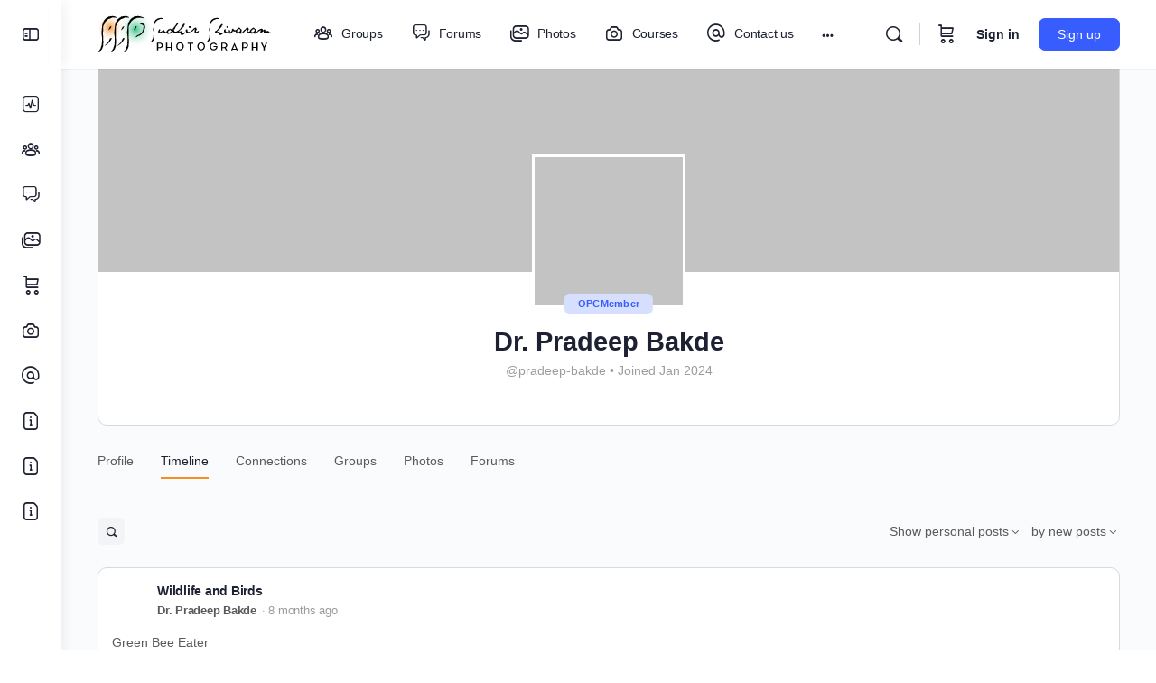

--- FILE ---
content_type: text/javascript
request_url: https://learn.sudhirshivaramphotography.com/wp-content/themes/buddyboss-theme/assets/js/plugins/bbp-reply-ajax.min.js?ver=2.9.10
body_size: 3949
content:
/*! 
 * BuddyBoss Theme JavaScript Library 
 * @package BuddyBoss Theme 
 */
jQuery(function(k){function C(e,i,o){if(e.find(".bbp-reply-form form").find("#bbp-template-notices").html(""),"undefined"!=typeof bp&&void 0!==bp.Nouveau&&void 0!==bp.Nouveau.Media){e.find(".gif-media-search-dropdown").removeClass("open"),e.find("#whats-new-toolbar .toolbar-button").removeClass("active disable");var t=e.find("#whats-new-attachments .forums-attached-gif-container");t.length&&(t.addClass("closed"),t.find(".gif-image-container img").attr("src",""),t[0].style=""),e.find("#bbp_media_gif").length&&e.find("#bbp_media_gif").val(""),void 0!==i&&o&&(void 0!==bp.Nouveau.Media.dropzone_obj[i]&&(bp.Nouveau.Media.dropzone_obj[i].destroy(),bp.Nouveau.Media.dropzone_obj.splice(i,1),bp.Nouveau.Media.dropzone_media.splice(i,1)),e.find('div#forums-post-media-uploader[data-key="'+i+'"]').html(""),e.find('div#forums-post-media-uploader[data-key="'+i+'"]').addClass("closed").removeClass("open"),e.find('div#forums-post-document-uploader[data-key="'+i+'"]').html(""),e.find('div#forums-post-document-uploader[data-key="'+i+'"]').addClass("closed").removeClass("open"),e.find('div#forums-post-video-uploader[data-key="'+i+'"]').html(""),e.find('div#forums-post-video-uploader[data-key="'+i+'"]').addClass("closed").removeClass("open"))}}function j(e,i){var o=k(e).find(i+" > p").removeAttr("br").removeAttr("a").text(),t="",d="",n="",r=0;if(0<=o.indexOf("http://")?(n=o.indexOf("http://"),r=1):0<=o.indexOf("https://")?(n=o.indexOf("https://"),r=1):0<=o.indexOf("www.")&&(n=o.indexOf("www"),r=1),1===r){for(var a=n;a<o.length&&(" "!==o[a]&&"\n"!==o[a]);a++)t+=o[a];""!==t&&(d=k.trim(o.replace(t,""))),0===k.trim(d).length&&0!==k(e).find("iframe").length&&""!==t&&k(e).find(i+" > p:first").hide()}}k("body").hasClass("reply-edit")||k(document).on("submit",".bbp-reply-form form",function(e){if(e.preventDefault(),k(this).hasClass("submitting"))return!1;k(this).addClass("submitting");var i=!0,o=!0,t=k(e.target).find(".bbp-the-content").data("key"),d=!1;void 0!==window.forums_medium_reply_editor&&void 0!==window.forums_medium_reply_editor[t]&&(d=window.forums_medium_reply_editor[t]),(0<k(this).find("#bbp_media").length&&0<k(this).find("#bbp_document").length&&0<k(this).find("#bbp_video").length&&0<k(this).find("#bbp_media_gif").length&&""==k(this).find("#bbp_media").val()&&""==k(this).find("#bbp_document").val()&&""==k(this).find("#bbp_video").val()&&""==k(this).find("#bbp_media_gif").val()||0<k(this).find("#bbp_media").length&&0<k(this).find("#bbp_document").length&&0<k(this).find("#bbp_video").length&&k(this).find("#bbp_media_gif").length<=0&&""==k(this).find("#bbp_media").val()&&""==k(this).find("#bbp_video").val()&&""==k(this).find("#bbp_document").val()||0<k(this).find("#bbp_media_gif").length&&k(this).find("#bbp_media").length<=0&&k(this).find("#bbp_document").length<=0&&k(this).find("#bbp_video").length<=0&&""==k(this).find("#bbp_media_gif").val())&&(o=!1),0<k(this).find("#link_preview_data").length&&""!==k(this).find("#link_preview_data").val()&&(""!==JSON.parse(k(this).find("#link_preview_data").val()).link_url&&(o=!0));d&&""===k(k.parseHTML(k(this).find("#bbp_reply_content").val())).text().trim()&&0==o?(k(this).find(".bbp-the-content").addClass("error"),i=!1):d||""!==k.trim(k(this).find("#bbp_reply_content").val())||0!=o?(d&&k(this).find(".bbp-the-content").removeClass("error"),k(this).find("#bbp_reply_content").removeClass("error")):(k(this).find("#bbp_reply_content").addClass("error"),i=!1),i?function(e,i,o,t){var w={action:e,nonce:i};k.each(o,function(e,i){"action"===i.name?w.bbp_reply_form_action=i.value:w[i.name]=i.value});var g=t.closest("#bbpress-forums");k.post(window.bbpReplyAjaxJS.bbp_ajaxurl,w,function(d){if(d.success){g.find(".bbp-reply-form form").removeClass("submitting");var e="",i=k(".bb-quick-reply-form-wrap");if("edit"===d.reply_type)e='<li class="highlight">'+d.content+"</li>",k("#post-"+d.reply_id).parent("li").replaceWith(e).find("li").each(function(){j(this,".bbp-reply-content")});else{if(window.bbpReplyAjaxJS.threaded_reply&&d.reply_parent&&d.reply_parent!==d.reply_id){var o=null,t="1";if(k("#post-"+d.reply_parent).parent("li").data("depth")==window.bbpReplyAjaxJS.threaded_reply_depth){var n=parseInt(window.bbpReplyAjaxJS.threaded_reply_depth)-1;o=k("#post-"+d.reply_parent).closest("li.depth-"+n),t=window.bbpReplyAjaxJS.threaded_reply_depth}else o=k("#post-"+d.reply_parent).parent("li"),t=parseInt(o.data("depth"))+1;var r="ul";g.find(".bb-single-reply-list").is("ol")&&(r="ol"),o.find(">"+r+".bbp-threaded-replies").length||o.append("<"+r+' class="bbp-threaded-replies"></'+r+">"),e='<li class="highlight depth-'+t+'" data-depth="'+t+'">'+d.content+"</li>",o.find(">"+r+".bbp-threaded-replies").append(e).find("li").each(function(){j(this,".bbp-reply-content")})}else if(d.current_page==d.total_pages)e='<li class="highlight depth-1" data-depth="1">'+d.content+"</li>",g.find(".bb-single-reply-list").append(e).find("li").each(function(){j(this,".bbp-reply-content")});else{var a=d.redirect_url,p=a.substring(0,a.indexOf("#"));i.length||i.is(":visible")||(window.location.href=p)}jQuery(window).scroll()}if(void 0!==d.tags&&null!==d.tags){var l=g.find(".item-tags"),s=g.find(".item-tags ul");"none"===l.css("display")&&""!==d.tags?(l.append(d.tags),l.show()):""!==d.tags?(s.remove(),l.append(d.tags)):(l.hide(),s.remove())}""!==e&&(0<k("#post-"+d.reply_id).length&&k("body").animate({scrollTop:k("#post-"+d.reply_id).offset().top},500),setTimeout(function(){k(e).removeClass("highlight")},2e3));var m=g.find(".bbp-reply-form form").find("#forums-post-media-uploader").data("key"),b=!1;if("undefined"!=typeof bp&&void 0!==bp.Nouveau&&void 0!==bp.Nouveau.Media&&void 0!==bp.Nouveau.Media.dropzone_media&&void 0!==bp.Nouveau.Media.dropzone_media[m]&&bp.Nouveau.Media.dropzone_media[m].length){b=!0;for(var u=0;u<bp.Nouveau.Media.dropzone_media[m].length;u++)bp.Nouveau.Media.dropzone_media[m][u].saved=!0}var f=g.find(".bbp-reply-form form").find("#forums-post-document-uploader").data("key"),c=!1;if("undefined"!=typeof bp&&void 0!==bp.Nouveau&&void 0!==bp.Nouveau.Media&&void 0!==bp.Nouveau.Media.dropzone_media&&void 0!==bp.Nouveau.Media.dropzone_media[f]&&bp.Nouveau.Media.dropzone_media[f].length){c=!0;for(u=0;u<bp.Nouveau.Media.dropzone_media[f].length;u++)bp.Nouveau.Media.dropzone_media[f][u].saved=!0}var _=g.find(".bbp-reply-form form").find("#forums-post-video-uploader").data("key"),v=!1;if("undefined"!=typeof bp&&void 0!==bp.Nouveau&&void 0!==bp.Nouveau.Media&&void 0!==bp.Nouveau.Media.dropzone_media&&void 0!==bp.Nouveau.Media.dropzone_media[_]&&bp.Nouveau.Media.dropzone_media[_].length){v=!0;for(u=0;u<bp.Nouveau.Media.dropzone_media[_].length;u++)bp.Nouveau.Media.dropzone_media[_][u].saved=!0}var h=g.find(".bbp-reply-form form").find(".bbp-the-content").data("key");void 0!==window.forums_medium_reply_editor&&void 0!==window.forums_medium_reply_editor[h]&&window.forums_medium_reply_editor[h].resetContent(),g.find(".bbp-reply-form form").find(".bbp-the-content").removeClass("error"),i.length&&i.is(":visible")?g.find(".bbp-reply-form").hide():g.find("#bbp-close-btn").trigger("click"),g.find(".header-total-reply-count.bp-hide").removeClass("bp-hide"),d.total_reply_count&&(g.find(".header-total-reply-count .topic-reply-count").html(d.total_reply_count),g.find(".topic-lead .bs-replies").html(d.total_reply_count),k(".bs-forums-items").removeClass("topic-list-no-replies")),0<g.find(".replies-content .bp-feedback.info").length&&g.find(".replies-content .bp-feedback.info").remove(),g.find("#bbp_reply_content").val(""),g.find("#link_preview_data").val(""),bp.Nouveau.linkPreviews.options.link_url=null,bp.Nouveau.linkPreviews.options.link_image_index_save=0,C(g,m,b),C(g,f,c),C(g,_,v);var y=g.find(".scrubberpost");y.length&&y.each(function(e){if(k(this).hasClass("post-"+d.reply_id)){var i=k("#post-"+d.reply_id).parents("#bbpress-forums").find(".scrubber"),o=k(i).data("key"),t=window.BuddyBossThemeBbpScrubber.scrubbers[o];return t.total_item=parseInt(t.total_item,10)+1,t.to=parseInt(t.to,10)+1,window.BuddyBossThemeBbpScrubber.goToPost(parseInt(e,10)+1,"",o),!1}})}else void 0!==d.content&&g.find(".bbp-reply-form form").find("#bbp-template-notices").html(d.content);g.find(".bbp-reply-form form").removeClass("submitting"),k(".bbp-reply-form").trigger("bbp_after_submit_reply_form",{response:d,topic_id:w.bbp_topic_id})})}("reply",window.bbpReplyAjaxJS.reply_nonce,k(this).serializeArray(),k(this)):k(this).removeClass("submitting")});var s={init:function(){this.ajax_call(),this.moveToReply()},ajax_call:function(){k(document).on("click",'a[data-btn-id="bbp-reply-form"]',function(e){e.preventDefault();var i=k(this),o=i.closest("li"),n=i.data("topic-id"),r=o.find(".activity-discussion-title-wrap a").text(),t=o.data("bp-activity"),d=t.group_id?t.group_id:0;k(".bb-quick-reply-form-wrap").length&&k(".bb-quick-reply-form-wrap").remove(),k("body").addClass("bb-modal-overlay-open").append('<div class="bb-modal-overlay js-modal-close"></div>'),k(".bb-modal-overlay").fadeTo(0,1);var a=i.closest(".bb-grid .content-area"),p='<div id="bbpress-forums" class="bbpress-forums-activity bb-quick-reply-form-wrap"><div class="bbp-reply-form bb-modal bb-modal-box"><form id="new-post" name="new-post" method="post" action=""><fieldset class="bbp-form"><legend>'+window.bbpReplyAjaxJS.reply_to_text+' <span id="bbp-reply-exerpt"> '+r+'...</span><a href="#" id="bbp-close-btn" class="js-modal-close"><i class="bb-icon-close"></i></a></legend><div><div class="bbp-the-content-wrapper"><div class="bbp-the-content bbp_editor_reply_content medium-editor-element" contenteditable="true" data-placeholder="'+window.bbpReplyAjaxJS.type_reply_here_text+'"></div></div></fieldset></form></div></div>';a.append(p),a.find(".bb-quick-reply-form-wrap").show(0).find(".bbp-reply-form").addClass("bb-modal bb-modal-box").show(0),a.find(".bb-quick-reply-form-wrap .bbp-the-content-wrapper").addClass("loading").show(0);var l={action:"quick_reply_ajax",topic_id:n,group_id:d,"bbp-ajax":1};k.post(ajaxurl,l,function(e){if(a.append(e),a.find("div.bb-quick-reply-form-wrap").length){var i=a.find('div.bb-quick-reply-form-wrap[data-component="activity"');if(i.show(),i.not('[data-component="activity"]').hide(),i.find(".bbp-reply-form").length&&(i.find(".bbp-reply-form").addClass("bb-modal bb-modal-box"),i.find(".bbp-reply-form").show(),i.find(".bbp-reply-form").find("#bbp-reply-exerpt").text(r+"..."),i.find(".bbp-reply-form").find("#bbp_topic_id").val(n),s.addSelect2(i),s.addEditor(i),"undefined"!=typeof bp&&void 0!==bp.Nouveau&&void 0!==bp.Nouveau.Media)){if(void 0!==bp.Nouveau.Media.options){var o=i.find(".bbp-reply-form").find(".forum-post-media-template").length?i.find(".bbp-reply-form").find(".forum-post-media-template")[0].innerHTML:"";bp.Nouveau.Media.options.previewTemplate=o}if(void 0!==bp.Nouveau.Media.documentOptions){var t=i.find(".bbp-reply-form").find(".forum-post-document-template").length?i.find(".bbp-reply-form").find(".forum-post-document-template")[0].innerHTML:"";bp.Nouveau.Media.documentOptions.previewTemplate=t}if(void 0!==bp.Nouveau.Media.videoOptions){var d=i.find(".bbp-reply-form").find(".forum-post-video-template").length?i.find(".bbp-reply-form").find(".forum-post-video-template")[0].innerHTML:"";bp.Nouveau.Media.videoOptions.previewTemplate=d}}i.find(".bbp-no-reply").length&&(i.find(".bbp-no-reply").addClass("bb-modal bb-modal-box"),i.find(".bbp-no-reply").show())}})})},addSelect2:function(e){var i=e.find(".bbp_topic_tags_dropdown"),d=[];i.length&&(i.select2({placeholder:i.attr("placeholder"),dropdownParent:i.closest("form").parent(),minimumInputLength:1,closeOnSelect:!0,tags:!0,language:"undefined"!=typeof bp_select2&&void 0!==bp_select2.lang?bp_select2.lang:"en",tokenSeparators:[","," "],ajax:{url:bbpCommonJsData.ajax_url,dataType:"json",delay:1e3,data:function(e){return k.extend({},e,{_wpnonce:bbpCommonJsData.nonce,action:"search_tags"})},cache:!0,processResults:function(t){return!1===k.isEmptyObject(d)&&k.each(d,function(e,i){for(var o=0;o<t.data.results.length;o++)t.data.results[o].id===i&&t.data.results.splice(o,1)}),{results:t&&t.success?t.data.results:[]}}}}),i.next(".select2-container").find(".select2-selection").addClass("bb-select-container"),i.on("select2:open",function(){k(".select2-dropdown").addClass("bb-select-dropdown bb-tag-list-dropdown")}),i.on("select2:select",function(e){var i=e.params.data;d.push(i.id);var o=d.join(",");k("body #bbp_topic_tags").val(o),k("body .select2-search__field").trigger("click"),k("body .select2-search__field").trigger("click")}),i.on("select2:unselect",function(e){var i=e.params.data,o=(d=k.grep(d,function(e){return e!==i.id})).join(",");k("body #bbp_topic_tags").val(o),0===o.length&&k(window).scrollTop(k(window).scrollTop()+1)}))},addEditor:function(o){if(void 0!==window.MediumEditor){var t={buttons:["bold","italic","unorderedlist","orderedlist","quote","anchor","pre"],relativeContainer:o.find("#whats-new-toolbar")[0],static:!0,updateOnEmptySelection:!0};o.find(".bbp_editor_reply_content").length&&(window.forums_medium_reply_editor=[],o.find(".bbp_editor_reply_content").each(function(e,d){var n=k(d).data("key");if(window.forums_medium_reply_editor[n]=new window.MediumEditor(d,{placeholder:{text:window.bbpEditorJsStrs.type_reply,hideOnClick:!0},toolbar:t,paste:{forcePlainText:!1,cleanPastedHTML:!0,cleanReplacements:[[new RegExp(/<div/gi),"<p"],[new RegExp(/<\/div/gi),"</p"],[new RegExp(/<h[1-6]/gi),"<b"],[new RegExp(/<\/h[1-6]/gi),"</b"]],cleanAttrs:["class","style","dir","id"],cleanTags:["meta","div","main","section","article","aside","button","svg","canvas","figure","input","textarea","select","label","form","table","thead","tfooter","colgroup","col","tr","td","th","dl","dd","center","caption","nav"],unwrapTags:["ul","ol","li"]},imageDragging:!1,anchor:{linkValidation:!0}}),window.forums_medium_reply_editor[n].subscribe("editableInput",function(){var i=k(d).closest("form").find("#bbp_reply_content"),e=window.forums_medium_reply_editor[n].getContent(),o=document.createElement("div");o.innerHTML=e,k(o).find("span.atwho-query").replaceWith(function(){return this.innerText}),k(o).find("img.emoji").each(function(e,i){k(i).addClass("emojioneemoji");var o=k(i).attr("alt");k(i).attr("data-emoji-char",o),k(i).removeClass("emoji")}),k(o).find("img.emojioneemoji").replaceWith(function(){return this.dataset.emojiChar}),i.val(k(o).html());var t=jQuery(d).html();t=(t=jQuery.trim(t.replace(/<div>/gi,"\n").replace(/<\/div>/gi,""))).replace(/&nbsp;/g," "),""!==jQuery("<p>"+t+"</p>").text()||0<=t.indexOf("emojioneemoji")?jQuery(d).closest("form").addClass("has-content"):jQuery(d).closest("form").removeClass("has-content"),!_.isUndefined(BP_Nouveau.forums.params.link_preview)&&BP_Nouveau.forums.params.link_preview&&(null!=window.forums_medium_reply_editor[n].linkTimeout&&clearTimeout(window.forums_medium_reply_editor[n].linkTimeout),window.forums_medium_reply_editor[n].linkTimeout=setTimeout(function(){var e=jQuery(d).closest("form");window.forums_medium_reply_editor[n].linkTimeout=null,bp.Nouveau.linkPreviews.currentTarget=window.forums_medium_reply_editor[n],bp.Nouveau.linkPreviews.scrapURL(i.val(),e.find("#whats-new-attachments"),e.find("#link_preview_data"))},500))}),!_.isUndefined(BP_Nouveau.forums.params.link_preview)&&BP_Nouveau.forums.params.link_preview){var i=jQuery(d).closest("form").find("#link_preview_data");0<i.length&&i.on("change",function(){if(""!==i.val()){var e=JSON.parse(i.val());e&&""!==e.link_url?jQuery(d).closest("form").addClass("has-link-preview"):jQuery(d).closest("form").removeClass("has-link-preview")}})}o.on("click","#whats-new-toolbar .show-toolbar",function(e){e.preventDefault();var i=k(e.currentTarget).closest(".bbp-reply-form").find(".bbp_editor_reply_content").data("key"),o=k(e.currentTarget).closest(".bbp-form").find(".medium-editor-toolbar");k(e.currentTarget).find(".toolbar-button").toggleClass("active"),k(e.currentTarget).find(".toolbar-button").hasClass("active")?(k(e.currentTarget).attr("data-bp-tooltip",k(e.currentTarget).attr("data-bp-tooltip-hide")),null!==window.forums_medium_reply_editor[i].exportSelection()&&o.addClass("medium-editor-toolbar-active")):(k(e.currentTarget).attr("data-bp-tooltip",k(e.currentTarget).attr("data-bp-tooltip-show")),null===window.forums_medium_reply_editor[i].exportSelection()&&o.removeClass("medium-editor-toolbar-active")),k(window.forums_medium_reply_editor[i].elements[0]).focus(),o.toggleClass("active")})}))}"undefined"!=typeof BP_Nouveau&&void 0!==BP_Nouveau.media&&void 0!==BP_Nouveau.media.emoji&&o.find(".bbp-the-content").length&&void 0!==k.prototype.emojioneArea&&o.find(".bbp-the-content").each(function(e,i){var o=k(i).attr("id"),t=k(i).data("key");k("#"+o).emojioneArea({standalone:!0,hideSource:!1,container:k("#"+o).closest("form").find("#whats-new-toolbar > .post-emoji"),autocomplete:!1,pickerPosition:"bottom",hidePickerOnBlur:!0,useInternalCDN:!1,events:{ready:function(){void 0!==window.forums_medium_topic_editor&&void 0!==window.forums_medium_topic_editor[t]&&window.forums_medium_topic_editor[t].resetContent(),void 0!==window.forums_medium_reply_editor&&void 0!==window.forums_medium_reply_editor[t]&&window.forums_medium_reply_editor[t].resetContent(),void 0!==window.forums_medium_forum_editor&&void 0!==window.forums_medium_forum_editor[t]&&window.forums_medium_forum_editor[t].resetContent()},emojibtn_click:function(){void 0!==window.forums_medium_topic_editor&&void 0!==window.forums_medium_topic_editor[t]&&window.forums_medium_topic_editor[t].checkContentChanged(),void 0!==window.forums_medium_reply_editor&&void 0!==window.forums_medium_reply_editor[t]&&window.forums_medium_reply_editor[t].checkContentChanged(),void 0!==window.forums_medium_forum_editor&&void 0!==window.forums_medium_forum_editor[t]&&window.forums_medium_forum_editor[t].checkContentChanged(),void 0===window.forums_medium_topic_editor&&k("#"+o).keyup(),k("#"+o)[0].emojioneArea.hidePicker()},search_keypress:function(){var e=this.search.val().toLowerCase();this.search.val(e)}}})}),void 0===window.forums_medium_reply_editor&&jQuery("#bbp_reply_content").on("keyup",function(){""!==jQuery("#bbp_reply_content").val().trim()?jQuery(this).closest("form").addClass("has-content"):jQuery(this).closest("form").removeClass("has-content")})},moveToReply:function(){if(0<window.location.href.indexOf("#post-")){var e=window.location.href.split("#post-"),i=e&&void 0!==e[1]?e[1]:"";if(!i||0==k("#post-"+i).length)return;var o,t=0;0<k("#wpadminbar").length&&(t=k("#wpadminbar").innerHeight()),o=k("body").hasClass("sticky-header")?k("#post-"+i).parent().offset().top-k("#masthead").innerHeight()-t:k("#post-"+i).parent().offset().top-t,k("html, body").animate({scrollTop:o},200)}}};s.init()});

--- FILE ---
content_type: image/svg+xml
request_url: https://d2213s8i9w5bi6.cloudfront.net/wp-content/uploads/2022/12/26123552/ssp-logo.svg
body_size: 9065
content:
<?xml version="1.0" encoding="UTF-8"?>
<svg xmlns="http://www.w3.org/2000/svg" xmlns:v="https://vecta.io/nano" width="461" height="104">
  <defs>
    <radialGradient cx="50%" cy="50%" fx="50%" fy="50%" r="55.8139535%" gradientTransform="translate(0.500000,0.500000),scale(1.000000,0.895833),rotate(90.000000),translate(-0.500000,-0.500000)" id="A">
      <stop stop-color="#00b063" offset="0%"></stop>
      <stop stop-color="#fff" stop-opacity="0" offset="100%"></stop>
    </radialGradient>
    <radialGradient cx="50%" cy="58.7789017%" fx="50%" fy="58.7789017%" r="47.404263%" gradientTransform="translate(0.500000,0.587789),scale(1.000000,0.869565),rotate(90.000000),translate(-0.500000,-0.587789)" id="B">
      <stop stop-color="#f58e23" offset="0%"></stop>
      <stop stop-color="#fff" stop-opacity="0" offset="100%"></stop>
    </radialGradient>
  </defs>
  <g transform="translate(-7 -20)" fill-rule="evenodd">
    <ellipse fill="url(#A)" opacity=".745" cx="108" cy="59" rx="43" ry="48"></ellipse>
    <ellipse fill="url(#B)" opacity=".878" cx="40" cy="46" rx="40" ry="46"></ellipse>
    <g fill="#000">
      <path d="M31.154 28.536L26.857 32.3c-1.412 1.28-2.485 2.9-3.125 4.685a10.77 10.77 0 0 0-2.408 4.227 38.84 38.84 0 0 0-1.497 5.009c-.585 2.927-1.172 8-1.757 15.096a30.26 30.26 0 0 0-.326 6.897 31.59 31.59 0 0 0 .78 7.808l.456 4.747c.065 3.123.065 5.596 0 7.48-.065 2.536-.326 3.968-.716 4.164v1.236a2.56 2.56 0 0 1 .326 1.301 23.08 23.08 0 0 1-1.693 7.219c-.837 1.794-1.407 3.7-1.693 5.66 0 .716-.716 1.757-2.148 3.123a9.99 9.99 0 0 1-2.017 2.993c-.254 1.195-.867 2.285-1.757 3.123.975 1.106 2.474.976 4.62-.455l-.195-.065.195-.26 1.107-.846a12.5 12.5 0 0 1 1.757-3.253c.065-.065.846-1.105 2.474-2.993a22.1 22.1 0 0 1 2.408-6.377v-4.164a9.39 9.39 0 0 1 .91-4.555 16.37 16.37 0 0 0-.195-3.317 287.13 287.13 0 0 1-.391-39.546c.6-2.588 1.88-4.97 3.7-6.897.454-2.406 1.105-3.774 1.887-4.097.038-.55.125-1.093.26-1.627a8.35 8.35 0 0 0 2.668-2.276c.744-1.072 1.818-1.87 3.06-2.277a15.45 15.45 0 0 1 2.148-2.536l2.995-.195c.144-.058.3-.08.454-.065a6.88 6.88 0 0 1 2.865-1.495c.1-.047.213-.07.324-.065a5.46 5.46 0 0 0 2.279-1.171 5.95 5.95 0 0 1 4.297-.651 22.6 22.6 0 0 0 3.84.195c.74-.073 1.483.062 2.148.4a1.36 1.36 0 0 0 1.563 0l.846-.325a8.61 8.61 0 0 0-3.906-2.733 18.87 18.87 0 0 0-7.552-1.106c-3.2 0-5.208.325-6.182.9l-3.45.325a9.18 9.18 0 0 1-5.078 2.993l.005-.01zm5.66 31.35l-.195.845.326.065.26-.065.52-1.04.456-.325.78-.976c.715-1.106 1.042-1.3.9-.586l.52-.716.26-.065 1.432-1.625a7.06 7.06 0 0 1 1.953-4.619 1.71 1.71 0 0 0-1.237-.325l-.65.4v-.26c-.58.385-1.125.82-1.628 1.3a6.51 6.51 0 0 0-1.302 1.432 3.53 3.53 0 0 0-.52.91c-.13.13-.13.195-.065.13l-.586.9-.326 1.106-.13-.065a1.15 1.15 0 0 1-.716.911v1.692c-.26.065-.26.4-.065.976v-.001zm.325 28.75a21.54 21.54 0 0 1-3.776 4.815l.195.13-.13.4c-.4.26-.716.52-1.042.78l-.846.65v-.065l-2.018 1.822-.585.9-.26.195-1.758 1.17.13.195-.78.4a1.41 1.41 0 0 0-.324.195l.585.52a16.96 16.96 0 0 0 2.474-1.106l.78-.52-.26.26 1.758-1.105.52-.455.26.065c2.043-1.392 3.846-3.106 5.34-5.075l2.408-3.057c.167-.13.282-.314.326-.52l.586-.4.586-.846c.906-1.134 1.733-2.33 2.474-3.577l-.4.065.4-.846.716-.52.65-1.235-.26-.065c-.326-.586-.9-.716-1.758-.52l-1.302.325-.65-.195v-.065l-.977.455a2.33 2.33 0 0 1-.26.716l-.195.454-.65 1.04c-.454.9-.9 2.082-1.496 3.447l.26-.325-.716 1.497-.001-.003zm81.6-60.1l1.953-.13a24.8 24.8 0 0 1 5.402.976v-.195l.326.195.326.13a.24.24 0 0 1 .195.065c3.448.846 5 .78 4.75-.065a21.33 21.33 0 0 0-5.469-2.342l-1.237-.325.4-.065c-.147-.077-.3-.142-.456-.195-3.138-1.264-6.453-2.032-9.827-2.277-4.23 0-6.77.325-7.743.9l-3.45.325a9.18 9.18 0 0 1-5.078 2.993L94.535 32.3c-1.412 1.28-2.485 2.9-3.125 4.685a10.78 10.78 0 0 0-2.408 4.227 38.8 38.8 0 0 0-1.496 5.009c-.586 2.927-1.172 8-1.758 15.096a30.26 30.26 0 0 0-.326 6.897 31.59 31.59 0 0 0 .78 7.808l.456 4.747c.065 3.123.065 5.596 0 7.48-.065 2.536-.326 3.968-.716 4.164v1.236a2.56 2.56 0 0 1 .326 1.301 23.12 23.12 0 0 1-1.693 7.22 20.29 20.29 0 0 0-1.693 5.66c0 .716-.716 1.757-2.147 3.123a10.01 10.01 0 0 1-2.018 2.993 5.99 5.99 0 0 1-1.757 3.123c.977 1.106 2.474.976 4.62-.455l-.194-.065.194-.26 1.107-.846a12.47 12.47 0 0 1 1.758-3.253c.065-.065.845-1.105 2.474-2.993.47-2.237 1.28-4.388 2.408-6.377v-4.164a9.39 9.39 0 0 1 .91-4.555 16.37 16.37 0 0 0-.195-3.317 287.13 287.13 0 0 1-.391-39.546c.6-2.588 1.88-4.97 3.7-6.897.456-2.406 1.105-3.774 1.887-4.097a9.12 9.12 0 0 1 .26-1.627 8.33 8.33 0 0 0 2.668-2.276c.744-1.072 1.818-1.87 3.06-2.277a15.45 15.45 0 0 1 2.148-2.536l2.995-.195a.97.97 0 0 1 .456-.065 6.88 6.88 0 0 1 2.865-1.495.71.71 0 0 1 .326-.065 5.46 5.46 0 0 0 2.277-1.171l6.445-.01zm9.956 15.74c-.065-.065-.065-.065-.13-.065a24.91 24.91 0 0 0-3.776-1.041c-3.2-.586-4.88.065-5 1.822-.04.348-.02.7.065 1.04l2.604-.52 2.928 1.432c1.363.597 2.47 1.658 3.125 2.993a.82.82 0 0 1 .065.39v.065a24.65 24.65 0 0 1-1.042 7.938H128l-1.302 2.797a19.75 19.75 0 0 1-4.361 7.288l-2.604 2.146v-.195c-1.907 1.167-3.9 2.168-6 2.993a3.11 3.11 0 0 0-.456.195c-.065.065-.195.065-.26.13-1.12.517-2.17 1.173-3.125 1.952l-.9 1.365.065-.52a3.89 3.89 0 0 0-.586.976.71.71 0 0 0-.065.325l-.13.65c-.065.325 0 .586.195.65l-.13.195a4.21 4.21 0 0 0 1.367-.39 14.56 14.56 0 0 0 2.277-1.692 26.74 26.74 0 0 0 4.167-2.276h.52v.325L119.137 74c.065-.065.13-.065.326-.13l.78-.52a26.14 26.14 0 0 0 5.53-4.487c.695-.702 1.326-1.464 1.887-2.277h-.456l-.26.13 1.432-1.432a28.42 28.42 0 0 0 2.798-5.528 12.82 12.82 0 0 0 .911-3.968h.065v-.78l.195-.13c.326-.13.52-.195.52-.26.352-1.964.08-3.988-.78-5.788l-.065-1.692c-.065-.975-.26-1.56-.586-1.756l-.586-.26c-.692-.338-1.4-.62-2.147-.846l.003-.008zM90.12 28.47l.846-.325a8.61 8.61 0 0 0-3.906-2.733 18.85 18.85 0 0 0-7.552-1.106c-3.2 0-5.208.325-6.182.9l-3.45.325a9.17 9.17 0 0 1-5.078 2.993L60.5 32.3a11.56 11.56 0 0 0-3.125 4.685 10.74 10.74 0 0 0-2.408 4.227 38.83 38.83 0 0 0-1.497 5.009c-.586 2.927-1.172 8-1.757 15.096-.37 2.28-.48 4.593-.326 6.897-.065 2.625.198 5.248.78 7.808l.456 4.747c.065 3.123.065 5.596 0 7.48-.065 2.536-.326 3.968-.715 4.164v1.236c.22.398.333.847.324 1.3a23.07 23.07 0 0 1-1.693 7.219 20.34 20.34 0 0 0-1.693 5.66c0 .716-.716 1.757-2.147 3.123a10.02 10.02 0 0 1-2.017 2.993 5.99 5.99 0 0 1-1.758 3.123c.977 1.106 2.474.976 4.62-.455l-.195-.065.195-.26 1.107-.846a12.42 12.42 0 0 1 1.757-3.253c.065-.065.846-1.105 2.474-2.993.47-2.237 1.282-4.388 2.408-6.377v-4.164a9.39 9.39 0 0 1 .91-4.555 16.37 16.37 0 0 0-.195-3.317 287.41 287.41 0 0 1-.39-39.546 14.94 14.94 0 0 1 3.71-6.897c.456-2.406 1.107-3.774 1.888-4.097.038-.55.125-1.093.26-1.627a8.36 8.36 0 0 0 2.668-2.276 5.99 5.99 0 0 1 3.059-2.277 15.43 15.43 0 0 1 2.147-2.536l2.995-.195a.97.97 0 0 1 .456-.065 6.89 6.89 0 0 1 2.865-1.495.71.71 0 0 1 .326-.065 5.45 5.45 0 0 0 2.277-1.17c1.3-.75 2.834-.983 4.297-.65 1.272.174 2.557.24 3.84.195a3.97 3.97 0 0 1 2.147.39 1.36 1.36 0 0 0 1.563 0l.004-.01zm19.583 21.985l-.65.4v-.26c-.58.385-1.124.82-1.626 1.3a6.51 6.51 0 0 0-1.302 1.432 3.54 3.54 0 0 0-.521.911c-.13.13-.13.195-.065.13l-.586.9-.326 1.106-.13-.065a1.15 1.15 0 0 1-.715.911v1.692c-.26.065-.26.4-.065.976l-.195.845.326.065.26-.065.52-1.04.456-.325.78-.976c.716-1.106 1.042-1.3.9-.586l.52-.716.26-.065L109 55.4c.064-1.726.76-3.37 1.953-4.62-.354-.265-.797-.38-1.236-.325l-.004-.001zm-33.906.13c-.58.385-1.124.82-1.626 1.3a6.51 6.51 0 0 0-1.302 1.432 3.54 3.54 0 0 0-.521.911c-.13.13-.13.195-.065.13l-.585.9-.326 1.106-.13-.065a1.15 1.15 0 0 1-.716.911v1.692c-.26.065-.26.4-.065.976l-.195.845.326.065.26-.065.52-1.04.454-.325.78-.976c.716-1.106 1.042-1.3.9-.586l.52-.716.26-.065 1.432-1.625a7.06 7.06 0 0 1 1.953-4.619 1.71 1.71 0 0 0-1.237-.325l-.65.4v-.26l-.001-.001zm1.237 33.888l.4-.846.715-.52.65-1.235-.26-.065c-.326-.586-.9-.716-1.757-.52l-1.302.325-.65-.195v-.065l-.977.455a2.33 2.33 0 0 1-.26.716l-.195.454-.65 1.04c-.456.9-.9 2.082-1.496 3.447l.26-.325-.716 1.497a21.58 21.58 0 0 1-3.776 4.815l.195.13-.13.4c-.4.26-.716.52-1.042.78l-.846.65v-.065c-.585.584-1.302 1.235-2.017 1.822l-.586.9-.26.195-1.757 1.17.13.195-.78.4c-.117.05-.226.116-.326.195l.586.52a16.79 16.79 0 0 0 2.474-1.106l.78-.52-.26.26 1.758-1.105.52-.455.26.065a22.84 22.84 0 0 0 5.339-5.075l2.408-3.057c.167-.13.282-.314.326-.52l.586-.4.585-.846a31.34 31.34 0 0 0 2.474-3.577l-.4.065-.001-.003zM311.37 31.848l-2.928 2.65a6.77 6.77 0 0 0-2.129 3.111 6.84 6.84 0 0 0-1.663 2.914 8.82 8.82 0 0 1-1.464 2.714l-.266 10.8c-.665.662-.998 2.317-.998 4.9s.333 4.17.998 4.833l.133 3.576v5.097c-.067 1.722-.2 2.65-.466 2.846v.795a2.11 2.11 0 0 1 .2.927 12.65 12.65 0 0 1-1.397 4.832c-.865 2.053-1.597 3.244-2.194 3.5l-.333 2.45a24.21 24.21 0 0 1-2.86 2.252 3.57 3.57 0 0 0 .466 1.919c1.288.123 2.586-.058 3.8-.53a5.27 5.27 0 0 1 1.264-2.715c.067-.066.732-.86 2.06-2.317a9.99 9.99 0 0 1 1.264-4.106v-2.78c.067-1.457.266-2.252.665-2.45a5.72 5.72 0 0 0-.4-2.914V47.27c.684-1.626 1.53-3.18 2.528-4.636.333-1.654.732-2.58 1.264-2.846a7.18 7.18 0 0 1 .2-1.126 5.37 5.37 0 0 0 1.798-1.518c.513-.736 1.265-1.274 2.13-1.523a15.33 15.33 0 0 1 1.396-1.722l2.33-.2a6.87 6.87 0 0 1 1.996-1.06 4.59 4.59 0 0 0 1.795-.795h4.392a9.04 9.04 0 0 0 4.058-.86v-1.06c-.798-.596-2.993-.927-6.52-.927-2.86 0-4.6.2-5.323.662l-2.395.132a5.56 5.56 0 0 1-3.39 2.053zM423.67 57.7l-2.3-2.436c-.557-.717-1.362-1.168-2.235-1.253-1 .14-1.874.723-2.43 1.6a18.43 18.43 0 0 0-4.93 3.827c-.7.767-1.298 1.633-1.774 2.574h3.746c.364-.577.807-1.093 1.315-1.53l3.156-2.784a9.14 9.14 0 0 1 3.876 1.392c.197.2.263.974.263 2.297a3.88 3.88 0 0 0-.657.625h4.076c.066-.07.13-.2.197-.278.08-.914-.01-1.836-.263-2.714a7.24 7.24 0 0 0-2.037-1.321l-.003.004zm15.98 2.7v1.18a2.76 2.76 0 0 0-.462.417H451a3.92 3.92 0 0 0-.858-2.57h-3.83l-1.056 1.598c-.214.073-.436.12-.66.14-.594 0-.924-.278-.924-.834a4.39 4.39 0 0 1 .396-1.528c-.522-.6-1.097-1.124-1.716-1.596a12.66 12.66 0 0 0-2.177-.208 7.6 7.6 0 0 0-4.093 1.39c-1.215.923-2.58 1.605-4.025 2.014L431 62h5.017l3.63-1.596.003-.003zM404.422 54a14.71 14.71 0 0 0-1.893.128 5.87 5.87 0 0 1-1.352.32c-.58.743-1.235 1.43-1.96 2.048a2.7 2.7 0 0 0-.946 1.024 6.11 6.11 0 0 1-.608 1.087 13.82 13.82 0 0 1-1.418 1.344 4.11 4.11 0 0 0-1.555.704l-1.082 1.024c-.228.055-.438.165-.608.32h4.867c0-.064 0-.064.068-.128.614-.835 1.292-1.626 2.028-2.367l-.607.192 1.082-.512.406-.96c.068-.128.338-.192.8-.192.473.32.744.64.744 1.024-.155.708-.532 1.355-1.082 1.856V62h4.122c.046-.297.07-.596.068-.896h.338a1.56 1.56 0 0 1 .135-.448c.7-.52 1.08-1.336 1.013-2.176a5.78 5.78 0 0 0-.742-2.688A3.73 3.73 0 0 0 404.425 54h-.003zm-48.442 6h-1.15l-.83 1.667V62h3c-.22-.76-.568-1.444-1.022-2h.001z"></path>
      <path d="M372.952 60.82a26.4 26.4 0 0 0-4.666-.278 16.68 16.68 0 0 0-1.62-2.017c-.454-1.042-.84-1.67-1.296-1.877-1.165.018-2.24.673-2.85 1.738a9.33 9.33 0 0 0-.454 3.546L362 62h13.932c.36-.577.795-1.092 1.296-1.53l3.1-2.783c1.353.16 2.658.635 3.822 1.4.194.2.26.974.26 2.296-.238.18-.455.4-.648.625h4.018c.065-.07.13-.2.194-.278a10.81 10.81 0 0 0-.194-2.713 7.97 7.97 0 0 0-2.074-1.32l-2.267-2.435c-.55-.717-1.342-1.168-2.203-1.252-.975.14-1.848.722-2.396 1.6-1.808.974-3.45 2.267-4.86 3.825l-1.037 1.4-.001.004zm31.915 2.206l.13-1.024H401v4.413c.058.755.44 1.45 1.05 1.92a6.79 6.79 0 0 0 2.623.512 14.44 14.44 0 0 0 5.177-1.92l.983-.896.525 1.216 1.9 2.175c.67.118 1.35.183 2.032.192 1.197.05 2.307-.606 2.818-1.664a4.79 4.79 0 0 1 1.113.064 4.61 4.61 0 0 0 3.934 1.982 4.79 4.79 0 0 0 3.736-1.6l.197-.192c1.96-1.17 3.782-2.543 5.44-4.095a12.32 12.32 0 0 1 3.278-2.047c.072.01.144-.015.197-.064h-4.983a19.35 19.35 0 0 1-1.77 2.111 12.91 12.91 0 0 1-2.031 1.598l-.852-.128c-.46 0-.85.32-1.244.96-.72-.064-1.115-.384-1.115-.896 0-.703.787-1.92 2.425-3.646h-4.065l-1.376 1.472a7.02 7.02 0 0 1-2.229 1.791c-1.364.257-2.743.428-4.13.512a2.51 2.51 0 0 1-.983-1.854 3.33 3.33 0 0 1 .787-1.92H410.7a3.55 3.55 0 0 0-.46 1.024l-1.705.96a6.56 6.56 0 0 1-2.885 1.086 1.2 1.2 0 0 1-.721-.191 5.28 5.28 0 0 1-.066-1.855l.003.001z"></path>
      <path d="M396.614 63.344c0 .128.462-.32 1.386-1.344h-4.75a.67.67 0 0 0-.33.384h-.066l.066.064a5.31 5.31 0 0 0-.858 1.92c-.33.512-.594.768-.924.768-.198.448-.594.64-1.254.576l-1-.128c-.462 0-.924.32-1.32.96-.726-.064-1.12-.384-1.12-.896 0-.703.792-1.92 2.44-3.646h-4.1l-1.386 1.472a7.03 7.03 0 0 1-2.244 1.792 30.69 30.69 0 0 1-4.156.512c-.6-.45-.95-1.127-1-1.854a3.32 3.32 0 0 1 .792-1.92h-14.18l-1.452 1.088c-.386 1.114-1.186 2.05-2.244 2.622l-1.782-.32v-.96c.147-.26.38-.462.66-.576a5.48 5.48 0 0 0-.33-1.856h-3.1l-.264 1.664h.396c-.252.815-.43 1.65-.528 2.494v.832a4.35 4.35 0 0 0 1.98 2.622 21.06 21.06 0 0 0 2.44-.128c.734-.08 1.4-.48 1.782-1.088a28.31 28.31 0 0 0 3.363-2.56 4.13 4.13 0 0 1 1.518-2.56l1.65.064a9.61 9.61 0 0 0 2.968.832l2.64-.128a2.1 2.1 0 0 0-.066.64 10.06 10.06 0 0 1 1.452 2.56l1.98 2.176a12.81 12.81 0 0 0 1.98.192c1.214.085 2.35-.582 2.836-1.664.375-.022.752-.001 1.122.064.88 1.278 2.376 2.027 3.96 1.982 1.438.044 2.82-.544 3.76-1.6l2.508-.703c.198-.192.528-.384.858-.704.498-.524 1.05-.995 1.648-1.408a6.71 6.71 0 0 0 2.244-2.238l-.007-.001zm54-1.214V62H439.07a6.37 6.37 0 0 0-2 5.64c.857.452 1.862.522 2.773.195a5.86 5.86 0 0 1 2.71-2.464c1.355-1.297 2.322-1.945 2.902-1.945a3.23 3.23 0 0 1 .774.13 12.89 12.89 0 0 1 .194 2.787c.9.753 1.955 1.267 3.097 1.492 2.166-.702 4.435-1.03 6.7-.973A6.45 6.45 0 0 0 461.067 69 8.3 8.3 0 0 0 465 67.962c0-.195-.065-.454-.13-.908l-.13-.908c-.44-.118-.903-.14-1.354-.065h-1.3a2.83 2.83 0 0 1-.837-.13 30.05 30.05 0 0 0-2.968-3.565l-4.387.713c-.164.515-.508.952-.968 1.232a5.96 5.96 0 0 1-1.87.195 4.35 4.35 0 0 1-.452-2.4l-.003.003zM352.93 54.6l.07-3.283c-.57-.5-1.2-.934-1.85-1.326-.952-.017-1.874.3-2.563.884-.45.755-.65 1.6-.57 2.46.498.316 1.28.884 2.278 1.642a6.51 6.51 0 0 0 2.634-.379v.001zM335.468 52l.133-2.748c1.532-.654 2.33-1.57 2.33-2.682 0-1.047-.6-1.57-1.798-1.57-.726.037-1.433.24-2.066.6-1.745 2.045-3.306 4.234-4.666 6.544-1.508 2.423-3.155 4.76-4.932 7-1.633 2.048-3.866 3.556-6.4 4.32 0 .065-.2.196-.6.458-.323.158-.5.5-.465.85a2.36 2.36 0 0 0 .4.654c.2.327.267.523.2.654.366-.018.732.05 1.066.196l.2 2.55a3.08 3.08 0 0 0 1.733.59c.906-.06 1.78-.354 2.533-.85a6.84 6.84 0 0 1 2.266-.916c.16-.015.32.007.467.065L328.804 73h4.33a27.04 27.04 0 0 0 6.532-4.711c.025-.495.137-.982.333-1.44-.356-.322-.76-.587-1.2-.785-2.598 2.094-4.464 3.14-5.663 3.14-.762-.004-1.504-.232-2.133-.654a4.23 4.23 0 0 1-.8-2.617c.056-.828-.154-1.652-.6-2.356h-2.066c-1.094 1.292-2.7 2.075-4.4 2.158a2.4 2.4 0 0 1-.133-.785c0-.85.732-1.963 2.266-3.336l3.066-2.617a17.61 17.61 0 0 0 3.599-3.534 21.12 21.12 0 0 1 3.53-3.465l-.001.003zm10.106 7.35c-.336-.43-.646-.88-.928-1.35-.73 0-1.724.675-2.982 2.025-.2.067-.332.337-.464.945l-.2 1.08.332 1.957c.066.067.133.202.2.27a7.02 7.02 0 0 0 3.248 4.724l6.498-.27c.988-.733 1.617-1.865 1.724-3.104-.687-.934-1.98-1.143-2.917-.472-1.26.607-2.188.472-2.785-.47-.877-.368-1.52-1.15-1.724-2.092v-3.24zM275 63.503a3.47 3.47 0 0 0-.464-1.358l-3.388 1.94a6.2 6.2 0 0 1-2.858 1.098 1.46 1.46 0 0 1-.797-.193 4.33 4.33 0 0 1 0-1.875l.133-1.94h.332c.02-.166.088-.324.198-.453.7-.524 1.063-1.35.997-2.198a5.32 5.32 0 0 0-.797-2.715 3.89 3.89 0 0 0-1.728-1.81 12.57 12.57 0 0 0-1.86.13c-.543.293-1 .716-1.33 1.228a4.66 4.66 0 0 0-1.994 1.164c-.73.7-1.196 1.228-1.26 1.68a.51.51 0 0 1-.266.129c-.066.065-.2.065-.266.13-.133.065-.2.13-.2.194a1.17 1.17 0 0 0-.73.45l-.465.7a4.24 4.24 0 0 0-1.196.905 7.52 7.52 0 0 1-1.528 1.293c-.332.323-.465.453-.532.453.066.065.066.26.066.646a.74.74 0 0 0 .266.905 1.69 1.69 0 0 0 1.196.517 1.2 1.2 0 0 0 1.063-.582h.332v-.388c.33-.065.597-.065.797-.13 0-.323.532-1.034 1.528-2.132a6.91 6.91 0 0 1 2.059-1.81v-.26h.332a3.33 3.33 0 0 1 .465-.968c.066-.13.332-.194.797-.194a1.25 1.25 0 0 1 .665 1.034 3.6 3.6 0 0 1-1.063 1.875v5.56a2.98 2.98 0 0 0 1.128 1.939 6.61 6.61 0 0 0 2.658.517 14.69 14.69 0 0 0 5.247-1.939c1.66-1.422 2.457-2.586 2.457-3.554l.004-.003zm-22-12.176a19.85 19.85 0 0 0-1.851-1.326c-.952-.017-1.874.3-2.563.884-.45.755-.648 1.6-.57 2.46.497.316 1.28.884 2.278 1.642.9.056 1.8-.074 2.632-.38l.073-3.282zm-2.8 17.403a4.64 4.64 0 0 0 1.79-3.106 2.11 2.11 0 0 0-2.918-.472c-1.26.607-2.187.472-2.85-.47-.877-.368-1.52-1.15-1.724-2.092v-3.24l-.86-1.35c-.73 0-1.724.675-2.983 2.025-.2.067-.332.337-.464.945l-.2 1.08.332 1.957a.36.36 0 0 0 .199.27c.317 1.997 1.514 3.736 3.248 4.724l6.432-.27zM238 45.616c0-1.077-.6-1.616-1.867-1.616-.726.038-1.433.246-2.066.606a53.84 53.84 0 0 0-4.667 6.731A62.11 62.11 0 0 1 225 58h3.93a29.92 29.92 0 0 0 3.067-3.23 21.35 21.35 0 0 1 3.531-3.565l.133-2.827c1.533-.673 2.334-1.616 2.334-2.76l.004-.003zm-18.068-2.07c-.527-.336-1.126-.524-1.74-.546-1.06.075-2.03.65-2.644 1.567-.68.896-1.204 1.912-1.55 3a16.96 16.96 0 0 1-2.515 2.455l-1.3 2.522c-.57.267-1.075.663-1.483 1.16l-.968 1.773c-.645.205-1.226 1.1-1.742 2.522h5.42c.914-4.068 3.095-7.694 6.194-10.293.518-1.25 1.34-2.334 2.386-3.137a4.13 4.13 0 0 1-.065-1.022l-.004-.003zm-17.31 14.034a16.14 16.14 0 0 0-4.676-.5 4.83 4.83 0 0 1-.948.85h6c-.1-.127-.237-.244-.38-.35h.003z"></path>
      <path d="M196.215 58.007c-.14.178-.32.318-.522.41a5.69 5.69 0 0 1-2.151.477l-4.37 5.318.196 1.84a1.22 1.22 0 0 1-.457-.068l-1.696-.273-.718-1.158-.13.136c-.287-.222-.53-.5-.718-.818h-1.238c-1.435-2.794-2.48-4.227-3.195-4.227s-1.566.886-2.543 2.727c-.373.09-.727.253-1.044.477-.307.375-.57.787-.783 1.227h-1.957l-1.566.885a3.09 3.09 0 0 1-1.499.545c-.275.014-.547-.057-.783-.205a6.07 6.07 0 0 1 .848-2.658c.48-.89.81-1.858.977-2.864.025-.455-.24-.872-.652-1.023l-1.305-.545c-.13 0-.587.41-1.305 1.227l-1.5 2.59-.326.614L167 64.69c.326.205.522.955.587 2.385.482.628 1.19 1.022 1.957 1.09.927.16 1.868.205 2.805.136l2.348-.136 1.63-1.364c.88-.137 1.66-.658 2.153-1.432a2.69 2.69 0 0 0 .783-.341 2.62 2.62 0 0 1 .718-.409l2.412 1.91a4.9 4.9 0 0 0 2.74.886c.246.148.51.262.783.34.33.423.755.752 1.24.955l1.9-.34.587-.41v.41c.502.56 1.13.983 1.826 1.227a15.24 15.24 0 0 1 2.021.614l6.325-.477c.425-.716.953-1.36 1.566-1.91a9.66 9.66 0 0 0 1.369-.341c.326-.205.522-.614.652-1.364.443-.706 1.157-1.178 1.957-1.294.773.062 1.495.427 2.022 1.02l1.957 1.91a8.93 8.93 0 0 0 3.001.612c2.022-.437 3.947-1.27 5.674-2.455.072-.01.144.016.196.068l.194 2.658c.49.383 1.084.597 1.696.614.882-.083 1.733-.387 2.48-.886.667-.478 1.422-.803 2.218-.955a.93.93 0 0 1 .457.068l2.87 5.52h4.24a26.53 26.53 0 0 0 6.392-4.909c.038-.508.125-1.01.26-1.5-.327-.33-.7-.607-1.11-.818-2.543 2.182-4.436 3.273-5.542 3.273-.745-.004-1.472-.24-2.087-.682a4.56 4.56 0 0 1-.848-2.727 3.9 3.9 0 0 0-.522-2.455h-2.087c-1.054 1.33-2.59 2.145-4.24 2.25-.14-.246-.21-.53-.196-.818 0-.886.783-2.045 2.283-3.476l3-2.727c.196-.136.326-.273.522-.41h-3.846a3.31 3.31 0 0 0-.457.545c-1.633 2.124-3.835 3.7-6.325 4.5 0 .068-.196.205-.522.477-.065.068-.13.068-.196.136-.398.116-.8.252-1.174.41-.86.347-1.758.576-2.673.682-2.214-.414-3.782-2.493-3.653-4.84l1.37-1.568c.047-.106.07-.223.065-.34h-5.48c-.065.136-.065.273-.13.41l-1.305 3.476-.848.34c.154-1.438-.048-2.894-.587-4.227l-6.202.005zm1.5 2.318a12.11 12.11 0 0 1 1.76-.068c.7 1.037 1.65 1.88 2.74 2.455l-.13 1.91c-.708.048-1.398.257-2.02.612a13.38 13.38 0 0 0-1.76 1.295l-3.653.068c-.42-.228-.76-.585-.978-1.023 0-.068-.13-.545-.326-1.43.777-1.25 1.956-2.17 3.325-2.59l1.044-1.227z" fill-rule="nonzero"></path>
      <path d="M163.367 31.848l-2.927 2.65a6.78 6.78 0 0 0-2.129 3.111 6.84 6.84 0 0 0-1.663 2.914c-.323.983-.82 1.902-1.464 2.714l-.266 10.8c-.665.662-.998 2.317-.998 4.9s.333 4.17.998 4.833l.133 3.576v5.097c-.067 1.722-.2 2.65-.466 2.846v.795a2.11 2.11 0 0 1 .2.927 12.65 12.65 0 0 1-1.397 4.832c-.863 2.053-1.597 3.244-2.194 3.5l-.333 2.45a24.08 24.08 0 0 1-2.859 2.252 3.58 3.58 0 0 0 .466 1.92c1.288.123 2.587-.058 3.8-.53a5.28 5.28 0 0 1 1.263-2.715c.067-.066.732-.86 2.062-2.317a9.98 9.98 0 0 1 1.263-4.106v-2.78c.067-1.457.266-2.252.665-2.45a5.72 5.72 0 0 0-.4-2.914V47.27a26.22 26.22 0 0 1 2.528-4.636c.333-1.654.732-2.58 1.264-2.846a7.2 7.2 0 0 1 .2-1.126c.707-.366 1.324-.885 1.804-1.518a3.91 3.91 0 0 1 2.129-1.523 17.04 17.04 0 0 1 1.396-1.722l2.328-.2c.602-.46 1.276-.818 1.996-1.06a4.6 4.6 0 0 0 1.796-.795h4.4c1.4.032 2.8-.262 4.057-.86v-1.06c-.798-.596-2.992-.927-6.52-.927-2.86 0-4.6.2-5.322.662l-2.395.132c-.838 1.077-2.045 1.808-3.4 2.053h-.005zM455.994 93h-3.6l-4.908 10.626L442.6 93H439l6.888 13.44V113h3.224v-6.56L456 93zM431 93h-3.477v11.2H418.4V93H415v20h3.4v-6.25h9.122V113H431z"></path>
      <path d="M396.362 93.002H389V113h3.305v-5.854h4.056c1.745.007 3.46-.402 4.958-1.185a8.31 8.31 0 0 0 2.103-1.711c.558-.682 1-1.437 1.277-2.238.058-.053.085-.125.075-.197a.36.36 0 0 1 .075-.263v-.132l.15-.658v-1.5c-.06-.077-.086-.17-.075-.263.02-.114-.007-.23-.075-.33v-.132c-.075-.132-.075-.33-.15-.526a8.11 8.11 0 0 0-1.277-2.17c-.6-.65-1.3-1.205-2.103-1.645-1.488-.805-3.2-1.216-4.958-1.185zm5.182 7.04c-.016.585-.143 1.163-.376 1.7-.483 1.036-1.357 1.895-2.477 2.434a5.88 5.88 0 0 1-1.878.329h-4.43v-8.95h4.43c.653-.002 1.297.133 1.878.395.58.224 1.094.56 1.502.986a4.36 4.36 0 0 1 .977 1.448 4.09 4.09 0 0 1 .376 1.644l-.002.004zM374.66 113H378l-9-20-9 20h3.265l.653-1.58h10.084l.653 1.58h.006zm-1.742-4.144H365l4-9.146 3.918 9.146zm-31.555-15.853H334V113h3.306v-5.854h4.057a3.2 3.2 0 0 0 .826-.066c.253.01.506-.01.75-.066l3.53 5.986H350l-4.057-6.907c.06-.05.143-.075.225-.066.075 0 .075 0 .15-.066a8.3 8.3 0 0 0 2.104-1.71 8.17 8.17 0 0 0 1.277-2.17c.014-.182.065-.36.15-.526v-.132c.068-.1.095-.215.075-.33a.36.36 0 0 1 .075-.263v-1.514a.63.63 0 0 1-.075-.328c.02-.114-.007-.23-.075-.33v-.132c-.06-.077-.086-.17-.075-.263-.058-.053-.085-.125-.075-.197-.804-2.358-2.98-4.162-5.7-4.738a10.94 10.94 0 0 0-2.63-.329l.003.003zm-3.98 2.566h4.43a4.55 4.55 0 0 1 1.878.395c.55.27 1.054.6 1.503.986a4.36 4.36 0 0 1 .977 1.448 4.09 4.09 0 0 1 .376 1.644c-.016.585-.143 1.163-.376 1.7-.483 1.036-1.358 1.895-2.478 2.434a5.88 5.88 0 0 1-1.878.329h-4.43l-.002-8.946z" fill-rule="nonzero"></path>
      <path d="M307.6 100.237c.343-.864.865-1.648 1.533-2.302a6.68 6.68 0 0 1 2.199-1.579c.834-.39 1.744-.59 2.667-.59a6.04 6.04 0 0 1 3.399.986 7.23 7.23 0 0 1 2.467 2.435h3.4c-.42-.884-.934-1.722-1.532-2.5a9.84 9.84 0 0 0-2.133-1.907c-.777-.593-1.66-1.04-2.6-1.316-.965-.323-1.98-.48-3-.46a9.44 9.44 0 0 0-3.867.79 11.35 11.35 0 0 0-3.2 2.171c-.926.894-1.653 1.97-2.133 3.158a9.63 9.63 0 0 0-.8 3.88 9.41 9.41 0 0 0 .8 3.881 8.08 8.08 0 0 0 2.133 3.158 9.15 9.15 0 0 0 3.2 2.171 10.02 10.02 0 0 0 7.467.132 11.22 11.22 0 0 0 2.999-1.777c.876-.8 1.62-1.734 2.2-2.764a9.13 9.13 0 0 0 1.132-3.354 2.91 2.91 0 0 1 .067-.724v-1.25a1.8 1.8 0 0 0-.067-.592h-10.2v2.565h7.067a8.72 8.72 0 0 1-.865 2.302 6.89 6.89 0 0 1-1.533 1.842c-.584.517-1.263.92-2 1.184a5.78 5.78 0 0 1-2.4.461c-.922 0-1.833-.202-2.667-.592a5.7 5.7 0 0 1-2.199-1.512c-.668-.654-1.2-1.438-1.533-2.302-.35-.904-.53-1.862-.533-2.83a7.56 7.56 0 0 1 .533-2.764v-.001z"></path>
      <path d="M284.86 92.824a9.25 9.25 0 0 0-3.894-.824c-1.338-.005-2.664.275-3.894.824-1.2.5-2.28 1.283-3.17 2.265-.946.908-1.67 2.038-2.113 3.294a10.85 10.85 0 0 0-.792 4.118c-.012 1.392.258 2.77.792 4.048a9.27 9.27 0 0 0 2.113 3.362c.888.982 1.97 1.755 3.17 2.265a9.49 9.49 0 0 0 3.894.824 9.26 9.26 0 0 0 3.894-.824 9.96 9.96 0 0 0 3.234-2.265 11.42 11.42 0 0 0 2.113-3.362 10.27 10.27 0 0 0 .792-4.048 10.85 10.85 0 0 0-.792-4.118 10.23 10.23 0 0 0-2.113-3.294 9.96 9.96 0 0 0-3.234-2.265zm-3.894 2.06a6.05 6.05 0 0 1 2.705.616c.837.404 1.598.962 2.245 1.647a7.95 7.95 0 0 1 1.452 2.401 7.62 7.62 0 0 1 0 5.903c-.663 1.808-1.994 3.266-3.697 4.047a6.78 6.78 0 0 1-5.345 0c-.847-.387-1.6-.947-2.245-1.647a9.77 9.77 0 0 1-1.518-2.401c-.704-1.9-.704-4.003 0-5.903a9.77 9.77 0 0 1 1.518-2.4 6.9 6.9 0 0 1 2.245-1.647 5.98 5.98 0 0 1 2.64-.616l-.001.001zM224.968 92c-1.338-.005-2.664.275-3.894.824-1.2.5-2.28 1.283-3.17 2.265-.946.908-1.67 2.038-2.113 3.294a10.85 10.85 0 0 0-.792 4.118c-.012 1.392.258 2.77.792 4.048a9.27 9.27 0 0 0 2.113 3.362c.888.982 1.97 1.755 3.17 2.265a9.49 9.49 0 0 0 3.894.824 9.26 9.26 0 0 0 3.894-.824 9.96 9.96 0 0 0 3.234-2.265 11.42 11.42 0 0 0 2.113-3.362 10.27 10.27 0 0 0 .792-4.048 10.85 10.85 0 0 0-.792-4.118 10.23 10.23 0 0 0-2.113-3.294 9.95 9.95 0 0 0-3.234-2.265 9.25 9.25 0 0 0-3.894-.824zm0 2.883a6.05 6.05 0 0 1 2.705.616c.837.404 1.598.962 2.245 1.647a7.95 7.95 0 0 1 1.452 2.401 7.62 7.62 0 0 1 0 5.903c-.663 1.808-1.994 3.265-3.697 4.047a6.78 6.78 0 0 1-5.345 0c-.847-.387-1.6-.947-2.245-1.647a9.77 9.77 0 0 1-1.518-2.401c-.704-1.9-.704-4.003 0-5.903a9.77 9.77 0 0 1 1.518-2.4 6.9 6.9 0 0 1 2.245-1.647 5.98 5.98 0 0 1 2.641-.616l-.001.001z" fill-rule="nonzero"></path>
      <path d="M245.003 95.764h5.797V113h3.402V95.764H260V93h-15v2.764zM204 93h-3.477v11.2H191.4V93H188v20h3.4v-6.25h9.122V113H204z"></path>
      <path d="M171.362 93.002H164V113h3.305v-5.854h4.057c1.745.008 3.46-.402 4.958-1.185.805-.464 1.516-1.042 2.103-1.71a7.59 7.59 0 0 0 1.276-2.238c.058-.053.085-.125.075-.197-.01-.093.015-.186.075-.263v-.132l.15-.658v-1.5c-.06-.077-.086-.17-.075-.263.02-.114-.007-.23-.075-.33v-.132c-.075-.132-.075-.33-.15-.526a8.12 8.12 0 0 0-1.276-2.17 8.13 8.13 0 0 0-2.103-1.645c-1.488-.805-3.2-1.216-4.958-1.185zm-3.98 2.567h4.43c.653-.002 1.297.133 1.878.395a4.14 4.14 0 0 1 1.502.986 4.38 4.38 0 0 1 .975 1.448c.24.523.367 1.08.376 1.644-.016.585-.143 1.163-.376 1.71-.48 1.037-1.357 1.896-2.478 2.434a5.88 5.88 0 0 1-1.878.329h-4.43v-8.946z" fill-rule="nonzero"></path>
    </g>
  </g>
</svg>
